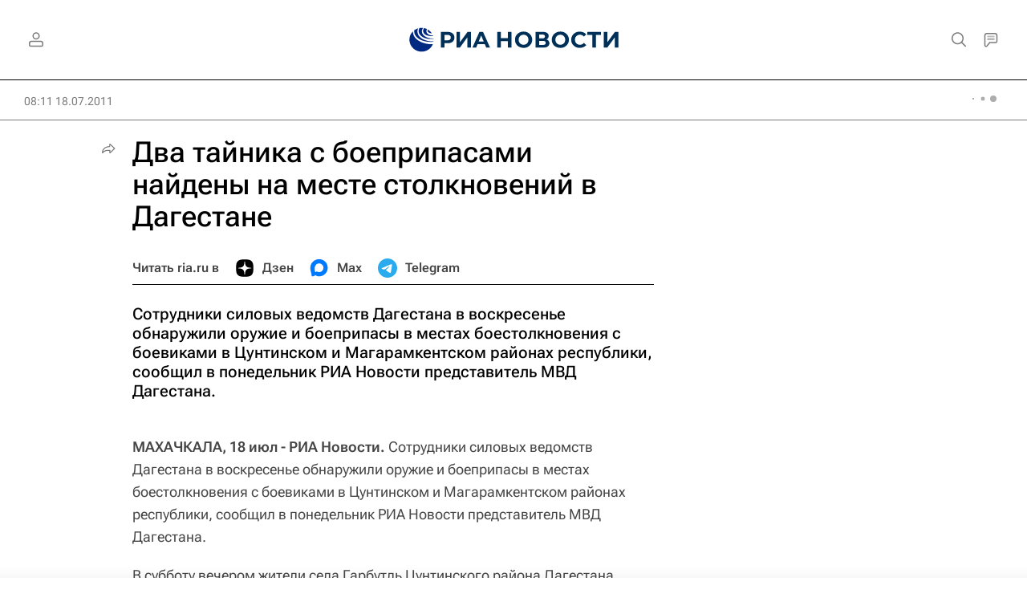

--- FILE ---
content_type: text/html
request_url: https://tns-counter.ru/nc01a**R%3Eundefined*rian_ru/ru/UTF-8/tmsec=rian_ru/793161772***
body_size: -71
content:
B6E56F03697E9748X1769903944:B6E56F03697E9748X1769903944